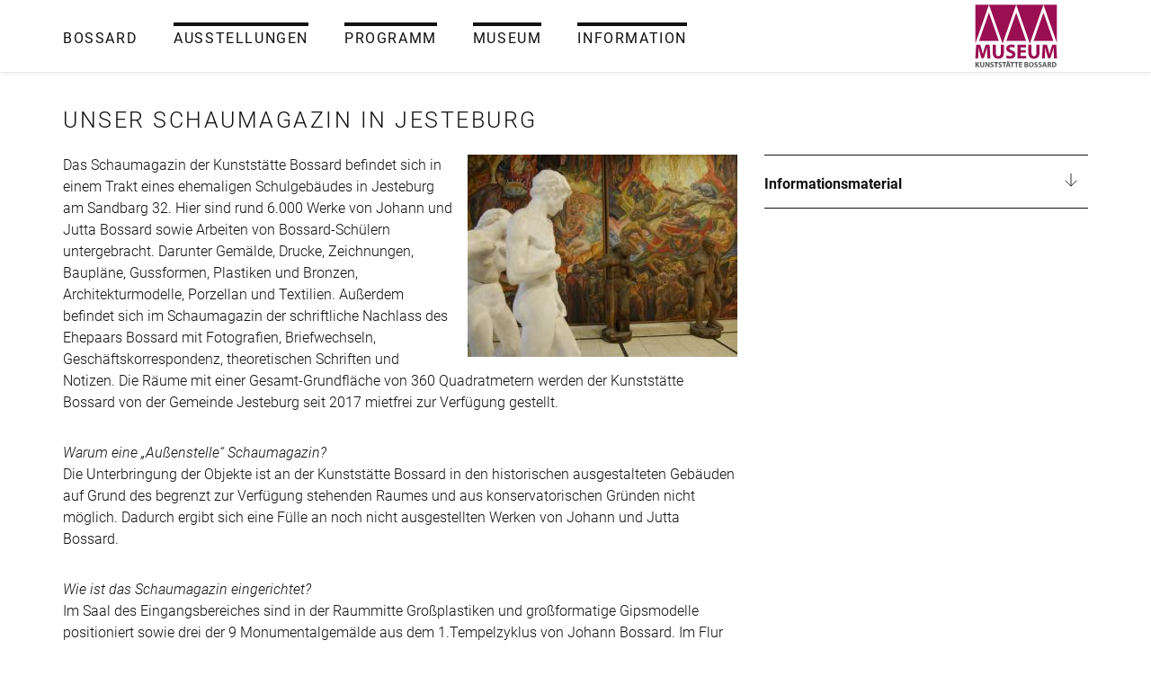

--- FILE ---
content_type: text/html; charset=utf-8
request_url: http://www.kunststaette-bossard.de/127.html
body_size: 6177
content:
<!DOCTYPE html PUBLIC "-//W3C//DTD XHTML 1.0 Transitional//EN" "http://www.w3.org/TR/xhtml1/DTD/xhtml1-transitional.dtd">
<html xmlns="http://www.w3.org/1999/xhtml" xml:lang="de" lang="de">
<head>
<meta http-equiv="Content-Type" content="text/html; charset=utf-8" />
<title>Schaumagazin - Bossard Kunststätte</title>
<base href="http://www.kunststaette-bossard.de/" />
<meta name="robots" content="index,follow" />
<meta name="description" content="" />
<meta name="keywords" content="" />
<meta name="generator" content="Contao Open Source CMS" />
<meta http-equiv="Content-Style-Type" content="text/css" />
<meta http-equiv="Content-Script-Type" content="text/javascript" />
<meta name="viewport" content="width=device-width,initial-scale=1.0" />
<style type="text/css">#wrapper{width:100%;margin:0 auto}#header{height:70px}</style>
<link type="text/css" rel="stylesheet" href="assets/css/f3141f61ed64.css" />
<script type="text/javascript" src="https://code.jquery.com/jquery-2.2.4.min.js"></script>
<script type="text/javascript" src="files/js/bootstrap.min.js"></script>
<script type="text/javascript" src="files/js/jquery.meanmenu.js"></script>
<script type="text/javascript" src="files/js/jq_skripte.js"></script>
<link rel="shortcut icon" href="files/gfx/favicon.png">
<link rel="stylesheet" href="files/css/fonts.css" type="text/css" media="screen" />
<link rel="stylesheet" href="files/css/bootstrap.min.css" type="text/css" media="screen" />
<link rel="stylesheet" href="files/css/bootstrap-theme.min.css" type="text/css" media="screen" />
<link rel="stylesheet" href="files/superfish/css/superfish-base.css" type="text/css" media="screen" />
<link rel="stylesheet" href="files/superfish/css/superfish.css" type="text/css" media="screen" />
<link rel="stylesheet" href="files/css/meanmenu.css" type="text/css" media="screen" />
<link rel="stylesheet" href="files/css/screen.css" type="text/css" media="screen" />
</head>
<body id="top" class="mac chrome blink ch131  spalte1">
<div id="header">
<nav class="navbar navbar-default navbar-fixed-top">
<div class="container">
<!-- indexer::stop -->
<div class="mod_navigation block">
<a href="127.html#skipNavigation88" class="invisible">Navigation überspringen</a>
<ul class="level_1 sf-menu">
<li class="submenu trail first"><a href="bossard-84/das-gesamtkunstwerk.html" title="Bossard" class="submenu trail first">Bossard</a>
<ul class="level_2">
<li class="sibling first"><a href="bossard-84/das-gesamtkunstwerk.html" title="Das Gesamtkunstwerk" class="sibling first">Das Gesamtkunstwerk</a></li>
<li class="sibling"><a href="bossard-84/bewahren.html" title="Bewahren" class="sibling">Bewahren</a></li>
<li class="active"><span class="active">Schaumagazin</span></li>
<li class="sibling"><a href="bossard-84/forschung.html" title="Forschung" class="sibling">Forschung</a></li>
<li class="sibling"><a href="bossard-84/werkverzeichnis.html" title="Werkverzeichnis" class="sibling">Werkverzeichnis</a></li>
<li class="sibling"><a href="119.html" title="Musterfassade" class="sibling">Musterfassade</a></li>
<li class="sibling last"><a href="bossard-84/bildergalerie.html" title="Bildergalerie" class="sibling last">Bildergalerie</a></li>
</ul>
</li>
<li class="submenu grey"><a href="ausstellungen/aktuelle-ausstellung.html" title="Ausstellungen" class="submenu grey">Ausstellungen</a>
<ul class="level_2">
<li class="aktuelleaustellung first"><a href="ausstellungen/aktuelle-ausstellung.html" title="Aktuelle Ausstellung" class="aktuelleaustellung first">Aktuelle Ausstellung</a></li>
<li class="grey"><a href="ausstellungen/vorschau.html" title="Vorschau" class="grey">Vorschau</a></li>
<li class="grey last"><a href="ausstellungen/rueckblick.html" title="Rückblick" class="grey last">Rückblick</a></li>
</ul>
</li>
<li class="submenu grey"><a href="programm/kalender.html" title="Programm" class="submenu grey">Programm</a>
<ul class="level_2">
<li class="grey kalender first"><a href="programm/kalender.html" title="Kalender" class="grey kalender first">Kalender</a></li>
<li><a href="126.html" title="Reden bei Bossard">Reden bei Bossard</a></li>
<li class="grey"><a href="programm/fuehrungen-neu.html" title="Führungen" class="grey">Führungen</a></li>
<li><a href="programm/besonderes.html" title="Aktionstage">Aktionstage</a></li>
<li><a href="programm/kinderatelier.html" title="Angebote für Kinder">Angebote für Kinder</a></li>
<li><a href="programm/kindergeburtstage.html" title="Kindergeburtstage">Kindergeburtstage</a></li>
<li><a href="programm/schulklassen-kitas.html" title="Kiga &amp; Schulklassen">Kiga & Schulklassen</a></li>
<li class="last"><a href="programm/kurse-fuer-erwachsene.html" title="Angebote für Erwachsene" class="last">Angebote für Erwachsene</a></li>
</ul>
</li>
<li class="submenu"><a href="museum/team.html" title="Museum" class="submenu">Museum</a>
<ul class="level_2">
<li class="first"><a href="museum/team.html" title="Team und Jobs" class="first">Team und Jobs</a></li>
<li><a href="museum/stiftung-und-traeger.html" title="Stiftung und Träger">Stiftung und Träger</a></li>
<li><a href="museum/freundeskreis.html" title="Freundeskreis">Freundeskreis</a></li>
<li><a href="museum/ehrenamt.html" title="Ehrenamt">Ehrenamt</a></li>
<li><a href="museum/partner.html" title="Partner">Partner</a></li>
<li><a href="museum/zustiftungen.html" title="Zustiftungen">Zustiftungen</a></li>
<li class="last"><a href="137.html" title="Museumsshop" class="last">Museumsshop</a></li>
</ul>
</li>
<li class="submenu last"><a href="information/oeffnungszeiten.html" title="Information" class="submenu last">Information</a>
<ul class="level_2">
<li class="first"><a href="information/oeffnungszeiten.html" title="Öffnungszeiten" class="first">Öffnungszeiten</a></li>
<li><a href="information/preise.html" title="Preise">Preise</a></li>
<li><a href="information/anfahrt.html" title="Anfahrt">Anfahrt</a></li>
<li><a href="information/cafe-im-hof.html" title="Café im Hof">Café im Hof</a></li>
<li><a href="141.html" title="Hochzeiten">Hochzeiten</a></li>
<li><a href="134.html" title="Vermietungen">Vermietungen</a></li>
<li><a href="information/infopost.html" title="Infopost">Infopost</a></li>
<li><a href="information/newsletter.html" title="Newsletter">Newsletter</a></li>
<li class="last"><a href="information/presse.html" title="Presse" class="last">Presse</a></li>
</ul>
</li>
</ul>
<a id="skipNavigation88" class="invisible">&nbsp;</a>
</div>
<!-- indexer::continue -->
<a href="/" class="logo" style="margin-top:5px;"><img src="files/gfx/Logo_Bossard.svg" style="height:70px" alt="Kunststätte Bossard"/></a>            </div>
</nav>
</div>
<div id="wrapper">
<div class="container">
<div class="row">
<div class="col-xs-12 col-sm-8 col-md-8 col-lg-8">
<div class="inside">
<div class="mod_article first last block" id="article-326">
<div class="ce_text first block">
<h1>Unser Schaumagazin in Jesteburg</h1>
<div class="image_container float_right">
<img src="assets/images/0/Schaumagazin%20klein%201-c9302300.jpg" srcset="assets/images/0/Schaumagazin%20klein%201-c9302300.jpg 1x, assets/images/f/Schaumagazin%20klein%201-417d483f.jpg 2x" width="300" height="225" alt="" />
<script type="text/javascript">window.respimage&&window.respimage({elements:[document.images[document.images.length-1]]})</script>
</div>
<div>
<p>Das Schaumagazin der Kunststätte Bossard befindet sich in einem Trakt eines ehemaligen Schulgebäudes in Jesteburg am Sandbarg 32. Hier sind rund 6.000 Werke von Johann und Jutta Bossard sowie Arbeiten von Bossard-Schülern untergebracht. Darunter Gemälde, Drucke, Zeichnungen, Baupläne, Gussformen, Plastiken und Bronzen, Architekturmodelle, Porzellan und Textilien. Außerdem befindet sich im Schaumagazin der schriftliche Nachlass des Ehepaars Bossard mit Fotografien, Briefwechseln, Geschäftskorrespondenz, theoretischen Schriften und Notizen. Die Räume mit einer Gesamt-Grundfläche von 360 Quadratmetern werden der Kunststätte Bossard von der Gemeinde Jesteburg seit 2017 mietfrei zur Verfügung gestellt.</p>
<p>&nbsp;</p>
<p><strong><em>Warum eine „Außenstelle“ Schaumagazin?</em></strong> <br />Die Unterbringung der Objekte ist an der Kunststätte Bossard in den historischen ausgestalteten Gebäuden auf Grund des begrenzt zur Verfügung stehenden Raumes und aus konservatorischen Gründen nicht möglich. Dadurch ergibt sich eine Fülle an noch nicht ausgestellten Werken von Johann und Jutta Bossard.</p>
<p>&nbsp;</p>
<p><strong><em>Wie ist das Schaumagazin eingerichtet?</em></strong> <br />Im Saal des Eingangsbereiches sind in der Raummitte Großplastiken und großformatige Gipsmodelle positioniert sowie drei der 9 Monumentalgemälde aus dem 1.Tempelzyklus von Johann Bossard. Im Flur befinden sich Planschränke, in denen grafische Arbeiten untergebraucht sind. Einzelne Grafiken aus unterschiedlichen Zyklen hängen gerahmt an den Wänden. Es gibt einen Raum für Kleinplastiken, Gipsmodelle und Gussformen. Ein Magazin ist für kleinformatiges Kunsthandwerk und künstlerisch gestaltete Gebrauchsgegenstände vorbehalten. Im Schaumagazin befindet sich außerdem eine Restaurierungswerkstatt und ein Arbeitsplatz für das Nachlass-Archiv.</p>
<p>&nbsp;</p>
<p><strong><em>Wer hat Zutritt zum Schaumagazin? <br /></em></strong>Das Schaumagazin wird immer am letzten Sonntag eines Monats im&nbsp;Rahmen einer Führung um 15 Uhr für Besucher geöffnet. Neben dem Rundgang durch die Räume des Schaumagazins werden Original-Kunstwerke zu ausgewählten Themen vorgestellt. Für die Teilnahme an der circa 45-60-minütigen Führung im Schaumagazin ist eine Anmeldung unter Telefon 04183/5112 oder E-Mail an info@bossard erforderlich.</p>
<p>Die Führung kostet 5 € pro Person, Kinder bis 18 Jahren dürfen kostenlos teilnehmen, die Anmeldefrist gilt immer bis zum Donnerstag vor der Führung.</p>
</div>
<div>&nbsp;</div>
</div>
<div class="ce_accordionStart ce_accordion block">
<div class="toggler">
Termine  </div>
<div class="accordion"><div>
<div class="ce_text block">
<p><strong>Führungen durch unser Schaumagazin 2026:&nbsp;</strong></p>
<p>25. Januar, 22. Februar, 29. März, 26. April, 31. Mai, 28. Juni, 26. Juli, 30. August, 27. September, 25. Oktober, 29. November</p>
<p><strong>Beginn jeweils 15 Uhr, Eintritt 5 €, Kinder bis 18 Jahre frei</strong></p>
<p>Bitte melden Sie sich telefonisch unter 04183/5112 an. Anmeldeschluss ist jeweils der Donnerstag vor der Führung.</p>
</div>
</div></div>
</div>
<div class="ce_accordionStart ce_accordion block">
<div class="toggler">
Projekte im Schaumagazin  </div>
<div class="accordion"><div>
<div class="ce_text block">
<p><img src="files/Bilder/Sonstige/image1.jpeg" alt="" width="592" height="224" /></p>
<p><br />Dank der finanziellen Unterstützung durch die Hans-Jürgen-Weseloh-Stiftung konnten im März 2021 <br />20 Zeichnungen von Jutta Bossard, die Selbstporträts oder Porträts von Familienangehörigen zeigen, konserviert werden. Für die Arbeiten waren die Papier-Restauratorinnen Gerlinde Römer und Kyoko Chimono für mehrere Tage am Sandbarg.</p>
<p>&nbsp;</p>
<p>Die von der Restauratorin der Kunststätte Bossard, Stefanie Nagel, ausgewählten Arbeiten wurden gereinigt, das Papier geglättet und Risse geschlossen. Jutta Bossard hat für ihre Entwürfe und Skizzen Papier in diversen Qualitäten und Formaten gewählt. In den Jahrzehnten nach 1950 (Bossards Tod) war die Lagerung der Zeichnungen aus konservatorischer Sicht nicht immer klimatisch optimal. So kam es im Laufe der Zeit zu zahlreichen Schäden. Die Arbeiten behalten auch nach der Konservierung mit Befestigungslöchern und ungleichen Formaten ihren Werkstattcharakter und zeigen den Arbeitsprozess der Künstlerin.</p>
<p>&nbsp;</p>
<p>Die ausgewählten Papierarbeiten sind für die Kunststätte Bossard von Bedeutung, da es nur wenige historische Porträts gibt und kaum Zeichnungen aus der Hand von Jutta Bossard, die sich ihr zweifelsfrei zuschreiben lassen.</p>
</div>
</div></div>
</div>
<div class="ce_accordionStart ce_accordion block">
<div class="toggler">
Galerie  </div>
<div class="accordion"><div>
<div class="ce_gallery block">
<div class="galerie">  <span class="image_container grid_3">
<img src="assets/images/3/Schaumagazin%20klein%203-e4edf843.jpg" width="200" height="150" alt="Schaumagazin klein 3.jpg" />
</span>
<span class="image_container grid_3">
<img src="assets/images/2/Schaumagazin%20klein%204-ea44d372.jpg" width="200" height="150" alt="Schaumagazin klein 4.jpg" />
</span>
<span class="image_container grid_3">
<img src="assets/images/3/Schaumagazin%20klein%202-fb4a6833.jpg" width="200" height="267" alt="Schaumagazin klein 2.jpg" />
</span>
<span class="image_container grid_3">
<img src="assets/images/b/Schaumagazin%20klein%205-ec55cf7b.jpg" width="200" height="266" alt="Schaumagazin klein 5.jpg" />
</span>
<span class="image_container grid_3">
<img src="assets/images/2/Schaumagazin%20klein%206-6dfbd8a2.jpg" width="200" height="150" alt="Schaumagazin klein 6.jpg" />
</span>
<span class="image_container grid_3">
<img src="assets/images/6/Schaumagzin%20klein%207-7dd6b196.jpg" width="200" height="150" alt="Schaumagzin klein 7.jpg" />
</span>
</div>
</div>
</div></div>
</div>
</div>
</div>
</div>
<div class="col-xs-12 col-sm-4 col-md-4 col-lg-4">
<div class="inside">
<h1>&nbsp;</h1>
<div class="mod_article first last block" id="article-389">
<div class="ce_accordionSingle first last ce_accordion ce_text block">
<div class="toggler">
Informationsmaterial  </div>
<div class="accordion"><div>
<p><strong>Weitere Informationen zum Schaumagazin finden Sie <a href="files/Bilder/Flyer/Schaumagazin Folder Webversion.pdf" onclick="return !window.open(this.href)">hier</a>. <br /></strong></p>
</div></div>
</div>
</div>
</div>
</div>
</div>
</div>
</div>
<div id="footer">
<div class="container">
<div class="row">
<div class="col-xs-12 col-sm-6 col-md-3">
<div class="ce_text block">
<h3>ÖFFNUNGSZEITEN</h3>
<p>März - Oktober<br />Di-So 11-18 Uhr</p>
<p>November - Februar<br />Di-So 11-16 Uhr</p>
<h3>Café im Hof</h3>
<p>März-April<br />Sa–So, 13–17 Uhr</p>
<p>Mai–Mitte Oktober, Di–So 13–17 Uhr</p>
</div>
</div>
<div class="col-xs-12 col-sm-6 col-md-3">
<div class="ce_text block">
<h3>Führungen</h3>
<p><strong>Gesamtkunstwerk kompakt</strong><br />1.4.–31.10., i.d.Regel Di+Sa 14 Uhr &amp; So 12 Uhr<br />1.11.-31.3., i.d.Regel Mi &amp; So 12 Uhr<br /><strong>Besichtigung der Privaträume</strong><br />1.4.–31.10., i.d.Regel Mi, Fr und So 14 Uhr<br /><strong>Verborgener Schatz</strong><br />22.11.–28.3., i.d.Regel Sa 12 Uhr<br /><br /><br /></p>
</div>
</div>
<div class="col-xs-12 col-sm-6 col-md-3">
<div class="ce_text block">
<h3>Kontakt</h3>
<p><strong>Stiftung Kunststätte Johann und Jutta Bossard</strong> <br /> Bossardweg 95<br /> 21266 Jesteburg<br /> Tel.: 0 41 83 / 51 12<br /> E-Mail: info(at)bossard.de</p>
<p><a href="information/anfahrt.html" onclick="return !window.open(this.href)">Anfahrt</a></p>
<p><a title="Facebook" href="https://www.facebook.com/BossardKunststaette" onclick="return !window.open(this.href)"><img src="files/gfx/logos/facebook.png" alt="Facebook" width="30" height="30" /></a><a title="Instagram" href="https://www.instagram.com/museumkunststaettebossard/" onclick="return !window.open(this.href)"><img src="files/Bilder/Logos/Instagram.jpg" alt="Instagram" width="35" height="35" /></a><a href="https://www.bloombergconnects.org/" onclick="return !window.open(this.href)"><img src="files/Programm/2025/BBGC-Symbol-Black.svg" alt="" width="31" height="31" /></a>&nbsp;</p>
</div>
</div>
<div class="col-xs-12 col-sm-6 col-md-3">
<div class="ce_text block">
<h3>INFOPOST</h3>
<p>Bleiben Sie informiert über Neuigkeiten und Hintergründe zum Museum Kunststätte Bossard sowie über unsere aktuellen Sonderausstellungen. <br /><br /><a href="information/newsletter.html">Newsletter abonnieren</a></p>
<p><a href="information/infopost.html">Einladungen und Programme per Post erhalten</a></p>
<p>&nbsp;</p>
<p><img src="files/Bilder/Logos/logokombi-629x298-1.jpg" alt="" width="112" height="53" /><img src="files/Bilder/Logos/bkm-logo-340x138-1.jpg" alt="" width="133" height="54" /></p>
</div>
</div>
</div>
<div class="row">
<div class="footer"><div class="ce_text first last block">
<div class="col-xs-12">
<div class="copyright">© Museum Kunststätte Bossard&nbsp;2026 <a class="ui-link" title="Impressum &amp; Datenschutz" href="impressum.html">Impressum &amp; Datenschutz</a></div>
</div>
</div>
</div>
</div>            </div>
</div>
<script type="text/javascript" src="assets/jquery/mediaelement/2.21.2/js/mediaelement-and-player.min.js"></script>
<script type="text/javascript">(function($){$(document).ready(function(){$('video,audio').filter(function(){return $(this).parents('picture').length===0}).mediaelementplayer({pluginPath:'/assets/jquery/mediaelement/2.21.2/',flashName:'legacy/flashmediaelement.swf',silverlightName:'legacy/silverlightmediaelement.xap'})})})(jQuery)</script>
<script type="text/javascript" src="assets/swipe/2.0/js/swipe.min.js"></script>
<script type="text/javascript">(function($){$(document).ready(function(){$('.ce_sliderStart').each(function(i,cte){var s=$('.content-slider',cte)[0],c=s.className.split(' ')[1].split('_');new Swipe(s,{'auto':parseInt(c[1]),'speed':parseInt(c[2]),'startSlide':parseInt(c[3]),'continuous':parseInt(c[4]),'menu':$('.slider-control',cte)[0]})})})})(jQuery)</script>
<script type="text/javascript" src="assets/jquery/ui/1.11.4/jquery-ui.min.js"></script>
<script type="text/javascript">(function($){$(document).ready(function(){$(document).accordion({heightStyle:'content',header:'div.toggler',active:!1,collapsible:!0,create:function(event,ui){ui.header.addClass('active');$('div.toggler').attr('tabindex',0)},activate:function(event,ui){ui.newHeader.addClass('active');ui.oldHeader.removeClass('active');$('div.toggler').attr('tabindex',0)}})})})(jQuery)</script>
<script type="text/javascript" src="assets/jquery/colorbox/1.6.1/js/colorbox.min.js"></script>
<script type="text/javascript">(function($){$(document).ready(function(){$('a[rel^=lightbox]').colorbox({loop:!1,maxWidth:'95%',maxHeight:'95%'})})})(jQuery)</script>
<script type="text/javascript">setTimeout(function(){var e=function(e,t){try{var n=new XMLHttpRequest}catch(r){return}n.open("GET",e,!0),n.onreadystatechange=function(){this.readyState==4&&this.status==200&&typeof t=="function"&&t(this.responseText)},n.send()},t="system/cron/cron.";e(t+"txt",function(n){parseInt(n||0)<Math.round(+(new Date)/1e3)-86400&&e(t+"php")})},5e3)</script>
<script type="text/javascript">(function(i,s,o,g,r,a,m){i.GoogleAnalyticsObject=r;i[r]=i[r]||function(){(i[r].q=i[r].q||[]).push(arguments)},i[r].l=1*new Date();a=s.createElement(o),m=s.getElementsByTagName(o)[0];a.async=1;a.src=g;m.parentNode.insertBefore(a,m)})(window,document,'script','https://www.google-analytics.com/analytics.js','ga');ga('create','UA-22739967-1','auto');ga('set','anonymizeIp',!0);ga('send','pageview')</script>
</body>
</html>

--- FILE ---
content_type: text/css
request_url: http://www.kunststaette-bossard.de/files/css/fonts.css
body_size: 176
content:

@font-face {
   font-family: 'Roboto';
   src: url(/assets/fonts/Roboto-LightItalic.ttf);
   font-weight: 300;
   font-style: italic;
}
@font-face {
   font-family: 'Roboto';
   src: url(/assets/fonts/Roboto-Light.ttf);
   font-weight: 300;
   font-style: normal;
}
@font-face {
   font-family: 'Roboto';
   src: url(/assets/fonts/Roboto-Italic.ttf);
   font-weight: 400;
   font-style: italic;
}
@font-face {
   font-family: 'Roboto';
   src: url(/assets/fonts/Roboto-Regular.ttf);
   font-weight: 400;
   font-style: normal;
}
@font-face {
   font-family: 'Roboto';
   src: url(/assets/fonts/Roboto-BoldItalic.ttf);
   font-weight: 600;
   font-style: italic;
}
@font-face {
   font-family: 'Roboto';
   src: url(/assets/fonts/Roboto-Bold.ttf);
   font-weight: 600;
   font-style: normal;
}

--- FILE ---
content_type: text/css
request_url: http://www.kunststaette-bossard.de/files/css/meanmenu.css
body_size: 978
content:
a.meanmenu-reveal, nav.mean-nav div.mod_i18nl10nLanguageSelection {
  display: none;
}

/* line 6, /Applications/MAMP/htdocs/3B Management/AlleWebseiten/files/scss/meanmenu.scss */
.mean-container .mean-bar {
  float: left;
  width: 100%;
  position: relative;
  background: rgba(255, 255, 255, 0.95);
  padding: 4px 0 2px 0;
  min-height: 42px;
  z-index: 999999;
  font-family: Arial, sans-serif;
}

/* line 18, /Applications/MAMP/htdocs/3B Management/AlleWebseiten/files/scss/meanmenu.scss */
.mean-container a.meanmenu-reveal {
  width: 22px;
  height: 22px;
  padding: 13px 13px 11px;
  position: absolute;
  top: 0;
  right: 0;
  cursor: pointer;
  color: #111;
  text-decoration: none;
  font-size: 16px;
  text-indent: -9999em;
  line-height: 22px;
  display: block;
  font-family: Arial, sans-serif;
 font-weight: 700;
}

/* line 35, /Applications/MAMP/htdocs/3B Management/AlleWebseiten/files/scss/meanmenu.scss */
.mean-container a.meanmenu-reveal span {
  display: block;
  background: #222;
  height: 3px;
  margin-top: 4px;
}

/* line 43, /Applications/MAMP/htdocs/3B Management/AlleWebseiten/files/scss/meanmenu.scss */
.mean-container .mean-nav {
  float: left;
  width: 100%;
  margin-top: 44px;
}

/* line 48, /Applications/MAMP/htdocs/3B Management/AlleWebseiten/files/scss/meanmenu.scss */
.mean-container .mean-nav ul {
  padding: 0;
  margin: 0;
  width: 100%;
  list-style-type: none;
}

/* line 54, /Applications/MAMP/htdocs/3B Management/AlleWebseiten/files/scss/meanmenu.scss */
.mean-container .mean-nav ul li {
  position: relative;
  float: left;
  width: 100%;
}

/* line 58, /Applications/MAMP/htdocs/3B Management/AlleWebseiten/files/scss/meanmenu.scss */
.mean-container .mean-nav ul li * {
  font-weight: 400;
}

/* line 62, /Applications/MAMP/htdocs/3B Management/AlleWebseiten/files/scss/meanmenu.scss */
.mean-container .mean-nav ul li a, .mean-container .mean-nav ul li.active span.active {
  display: block;
  float: left;
  width: 90%;
  padding: 17px 51px 17px 15px;
  margin: 0;
  text-align: left;
  color: #222;
  border-top: 1px solid #eaeaea;
  text-decoration: none;
	
  font-size: 13px;
}

/* line 75, /Applications/MAMP/htdocs/3B Management/AlleWebseiten/files/scss/meanmenu.scss */
.mean-container .mean-nav ul li li a, .mean-container .mean-nav ul li ul li.active span.active {
  width: 80%;
  padding: 1em 10%;
  border-top: 1px solid #eaeaea;
  text-shadow: none !important;
  visibility: visible;
}

/* line 82, /Applications/MAMP/htdocs/3B Management/AlleWebseiten/files/scss/meanmenu.scss */
.mean-nav ul li.active a, .mean-nav ul li ul li.active a {
  color: #e74011;
}

/* line 85, /Applications/MAMP/htdocs/3B Management/AlleWebseiten/files/scss/meanmenu.scss */
.mean-container .mean-nav ul li.mean-last a {
  border-bottom: 0;
  margin-bottom: 0;
}

/* line 89, /Applications/MAMP/htdocs/3B Management/AlleWebseiten/files/scss/meanmenu.scss */
.mean-container .mean-nav ul li li li a {
  width: 70%;
  padding: 1em 15%;
}

/* line 93, /Applications/MAMP/htdocs/3B Management/AlleWebseiten/files/scss/meanmenu.scss */
.mean-container .mean-nav ul li li li li a {
  width: 60%;
  padding: 1em 20%;
}

/* line 97, /Applications/MAMP/htdocs/3B Management/AlleWebseiten/files/scss/meanmenu.scss */
.mean-container .mean-nav ul li li li li li a {
  width: 50%;
  padding: 1em 25%;
}

/* line 101, /Applications/MAMP/htdocs/3B Management/AlleWebseiten/files/scss/meanmenu.scss */
.mean-container .mean-nav ul li a:hover {
  background: #eaeaea;
}

/* line 105, /Applications/MAMP/htdocs/3B Management/AlleWebseiten/files/scss/meanmenu.scss */
.mean-container .mean-nav ul li a.mean-expand {
  width: 26px;
  height: 28px;
  padding: 12px !important;
  text-align: center;
  position: absolute;
  right: 0;
  top: 0;
  z-index: 2;
  font-weight: 300;
  background: rgba(255, 255, 255, 0.1);
  border: 0 !important;
}

/* line 118, /Applications/MAMP/htdocs/3B Management/AlleWebseiten/files/scss/meanmenu.scss */
.mean-container .mean-nav ul li a.mean-expand:hover {
  background: #eaeaea;
}

/* line 121, /Applications/MAMP/htdocs/3B Management/AlleWebseiten/files/scss/meanmenu.scss */
.mean-container .mean-push {
  float: left;
  width: 100%;
  padding: 0;
  margin: 0;
  clear: both;
}

/* line 128, /Applications/MAMP/htdocs/3B Management/AlleWebseiten/files/scss/meanmenu.scss */
.mean-nav .wrapper {
  width: 100%;
  padding: 0;
  margin: 0;
}

/* line 133, /Applications/MAMP/htdocs/3B Management/AlleWebseiten/files/scss/meanmenu.scss */
.mean-container .mean-bar, .mean-container .mean-bar * {
  -webkit-box-sizing: content-box;
  -moz-box-sizing: content-box;
  box-sizing: content-box;
}

/* line 138, /Applications/MAMP/htdocs/3B Management/AlleWebseiten/files/scss/meanmenu.scss */
.mean-remove {
  display: none !important;
}

/* line 141, /Applications/MAMP/htdocs/3B Management/AlleWebseiten/files/scss/meanmenu.scss */
.mean-bar {
  position: fixed !important;
  right: 0;
  left: 0;
  top: 0;
  z-index: 1040 !important;
}


--- FILE ---
content_type: text/css
request_url: http://www.kunststaette-bossard.de/files/css/screen.css
body_size: 112
content:
@import url("default.css");
@import url("akkordeon.css");
@import url("menu.css");
@import url("bildslider.css");
@import url("calendar.css");
@import url("teaser.css");
@import url("forms.css");
@import url("links.css");
@import url("responsive.css");

--- FILE ---
content_type: text/css
request_url: http://www.kunststaette-bossard.de/files/css/default.css
body_size: 1509
content:
* {
	font-family: 'Roboto', "Helvetica Neue", Helvetica, Arial, sans-serif;
	font-weight: normal;
	font-weight: 300;
	border-color: #ccc;
	border-style: solid;
	border-width: 0px;
	font-size: 16px;
	line-height: 150%;
	margin: 0;
	color: #111;
}
body {
	background-color: #fff;
}
div.content-slider * {
	text-align:center;
}
body.aktuelleaustellung .block {
	overflow: inherit;
}
.ce_hyperlink {
	overflow: unset;
}

div#startseite .ce_hyperlink {
	text-align:center;
letter-spacing: .1em;	
}
div.caption {
	font-size: 12px;
	color: #999;
	padding-top:2px;
}
div.float_right div.caption {
	text-align: right;
}
b, strong {
	font-weight: 400;
}
.clearer {
	clear: both;
}
p {
	margin-bottom: 4px;
}
div.empty, p.empty, p.recurring {
	display: none;
}
a.logo {
	float: right;
	margin-top:15px;
	right:0;
	
}
a.logo img {
	width:160px;
}

.mod_navigation {
	overflow: unset;
}
body.grey {
	background-color: #eee;
}
#header {
	background-color: #fff;
	border-bottom: 1px solid #dcdcdc;
/*	position:fixed; */
	z-index:10000;
}
div#wrapper {
	padding-top:20px;
	margin-bottom: 35px;
	
}
.center {
	text-align: center;
}
h1, h2, h3, h4, h5, h6 {
	font-family: 'Roboto', sans-serif;
	font-weight: 400;
	text-transform: uppercase;
}
h1 {
	font-size: 25px;
	letter-spacing: .1em;
	font-weight: 200;
	margin-bottom: 25px;
}
body.grey h1 {
	font-weight: 400;
	text-align: center;
}
body.grey h1:before {
	content: "";
	border-top: 4px solid #111;
	width: 40px;
	display: block;
	margin: 0 auto 10px;
}
h2 {
	font-size: 18px;
	margin: 0 0 3px 0;
}
h3 {
	font-size: 16px;
}
/* Startseite */
div#meldungen {
	margin:0 0 15px 0;
}
div#startseite h1 {
	text-align: center;
}
.event-2sp {
	display: block;
	margin: 15px 0 15px 0;

}
.event-2sp div.inner {
	background-color: #fff;
	padding: 30px;
			-webkit-box-shadow: 1px 1px 6px 1px #ddd;
	box-shadow: 1px 1px 6px 1px #ddd;

}
.event-2sp div.inner div.header {
	display: none;
}
div#startseite .ce_text, .box {
	background-color: #fff;
	margin-bottom: 8px;
	margin-top: 50px;
	padding: 25px;
	-webkit-box-shadow: 1px 1px 6px 1px #ddd;
	box-shadow: 1px 1px 6px 1px #ddd;
}
body.programm .mod_eventlist h1 {
	display: none;
}
.mod_eventlist div.header span {
	font-weight: 200;
}
#paginationcontainer {
	text-align: center;
	clear: both;
}
#paginationcontainer .pagination > li > a {
	color: rgb(158,0,84);
}
#paginationcontainer .pagination > li > span {
	color: #111;
}
#paginationcontainer ul {
	margin-top: 70px;
}
#paginationcontainer > p {
	display: none;
}
#paginationcontainer span.current {
	background-color: #eee;
}
body.startseite .mod_eventlist .header {
	margin-bottom: 9px;
	clear: both;
}

.mod_eventlist h2 a {
	color: #111;
	font-size: 19px;
	font-weight: 400;
	line-height:115%;
}
.mod_eventlist div.teaser p, .mod_eventlist div.teaser p strong {
}
.mod_eventlist div.header span.day {
	display: none;
}

body.veranstaltungspage div.time {
}
div#Veranstaltungskalender {
	text-align: center;
}
body.veranstaltungspage .mod_eventlist div.header {
	border-bottom-width: 1px;
	font-size: 16px;
}
/* Footer */
div#footer {
	background-color: #fff;
	border-top-width: 1px;
	margin-top: 130px;
}
div#footer h3 {
	border-top: 4px solid #111;
	padding-top: 2px;
	display: inline-block;
	margin-bottom: 15px;
	letter-spacing: .05em;
}
div.eventdetails {
	float: left;
	width: 93%;
	margin-bottom: 25px;
}
.mod_eventlist div.event .dot {
	width: 14px;
	height: 14px;
}
div.footer {
	padding-top: 20px;
	padding-bottom: 30px;
	margin-bottom: 0;
	padding-left: 0;
	padding-right: 0;
	border-top-width: 0px;
}
/* Akkordeon */

div p {
	margin-top: 0
}
/* Google Map */


div#bildwechsler, div.ce_dlh_googlemaps {
    width: 100%;
    z-index: 100;
}
.slider-control {
	height:40px;
	display:none;
}
a.slider-prev, a.slider-next {
	display:none;
}
.slider-control .slider-menu {
	width: 50%;
	left: 50%;
	text-align: center;
}
.slider-control .slider-menu b {
	color: #bbb;
	cursor: pointer;
	font-size: 40px;
	padding: 5px;
}
p.back {
	display: none;
}

div#right .inside {
	margin-top:70px;
	
}

/* Galerie */
div.ce_gallery span.image_container img {
	margin:10px 10px 0 0;
	
}

/* Download Icons und filesize */
.mime_icon, span.size, #cboxTitle, body.aktuelleaustellung div.upcoming, body.aktuelleaustellung div.bygone {
	display:none !important;
}

div.kdm {
	margin-top:30px;
}

/* Bilder abstand */
.image_container.float_left img, img.img_float_left {
	margin-right:15px;
	margin-bottom:10px;
}
.image_container.float_right img, img.img_float_right {
	margin-left:15px;
	margin-bottom:10px;
}


--- FILE ---
content_type: text/css
request_url: http://www.kunststaette-bossard.de/files/css/akkordeon.css
body_size: 527
content:
/* Erstes Akkoredeon element mit Linie darüber */
div.ce_accordionSingle:first-child, div.ce_accordionStart:first-child, div.current div.ce_accordionStart:first-child {
	border-top: 1px solid #111;
}
div.ce_accordionSingle, div.ce_accordionStart {
	cursor: pointer;
	border-top: none;
	border-bottom: 1px solid #111;
	font-size: 18px;
}
div.accordion > div {
	padding-bottom: 11px;
}
div.accordion div.ce_text {
	margin-bottom: 25px;
}
div.accordion div p a {
	font-weight: 400;
}
div.accordion div p strong em {
	font-style: normal;
	font-weight: 400;
}
div.ce_accordionSingle .toggler, div.ce_accordionStart .toggler {
	min-height: 58px;
	padding-top: 20px;
	padding-bottom: 12px;
	font-weight: 600;
}
div.ce_accordionSingle div:focus, div.ce_accordionStart div:focus {
	outline: none;
}
div.ce_accordionSingle:hover, div.ce_accordionStart:hover {
	color: #87888a
}
div.ce_accordionSingle.ui-state-active, div.ce_accordionStart.ui-state-active {
	border-bottom: none
}
div.ce_accordionSingle:active, div.ce_accordionSingle:focus, div.ce_accordionStart:active, div.ce_accordionStart:focus {
	outline: none
}
div.ce_accordionSingle div span.ui-icon, div.ce_accordionStart div span.ui-icon {
	display: block;
	width: 14px;
	height: 17px;
	float: right;
	margin-right: 12px;
}
div.ce_accordionSingle div span.ui-icon, div.ce_accordionStart div span.ui-icon {
	background: url('../../files/gfx/arrow_down.svg') no-repeat scroll 0 0 transparent
}
div.ce_accordionSingle div.ui-state-active span.ui-icon, div.ce_accordionStart div.ui-state-active span.ui-icon {
	background: url('../../files/gfx/arrow_up.svg') no-repeat scroll 0 0 transparent
}


--- FILE ---
content_type: text/css
request_url: http://www.kunststaette-bossard.de/files/css/menu.css
body_size: 677
content:
/* Main Navi */

div#header, div#header div.container, nav.navbar-default {
	height: 80px;
}
div#header, div#header div.container {
	margin-bottom: 0;
	background-color: #fff;
}
nav.navbar-default {
	height: 81px;
	background: none;
	background-color: #fff !important;
}
nav.navbar-default ul.sf-menu {
	margin-top:25px;
	background-color: #111;
}
nav.navbar-default .sf-menu li:hover, nav.navbar-default .sf-menu li.sfHover {
	background: #fff;
	-webkit-transition: none;
	transition: none;
	z-index:900;
}
nav.navbar-default .sf-menu a, nav.navbar-default .sf-menu span.active {
	border: 0;
	padding: .5em 1em;
	text-decoration: none;
	zoom: 1;
	display:block;
}
nav.navbar-default ul.sf-menu, nav.navbar-default ul.sf-menu li, nav.navbar-default ul.sf-menu li a {
	background-color: #fff;
	color: #111;
}
nav.navbar-default ul.level_1 {
	text-transform: uppercase;
	letter-spacing: .1em;
}
nav.navbar-default ul.level_1 li {
	padding-right: 40px;
}
nav.navbar-default ul.level_1 li a.submenu, nav.navbar-default ul.level_1 li a.submenu, nav.navbar-default ul.level_1 li a.english {
	border-top: 4px solid #111;
	padding: 2px 0 25px 0;
	display: inline-block;
}
nav.navbar-default ul.level_1 li.english {
}
nav.navbar-default ul.level_1 li a.english, nav.navbar-default ul.level_1 li span.english {
	border-top: 4px solid #fff;
	text-transform: none;
	color: #87888a;
	font-size: 0.9em;
	letter-spacing: 0.1em;
}
nav.navbar-default ul.level_1 li span.english {
	padding: 2px 0 19px 0;
}
.sf-menu span.active, .sf-menu li.submenu a.trail, ul.level_1 li:hover, ul.level_1 li a:hover {
	border-color: #fff !important;
	color: #111;
	background-color: #fff;
}
nav.navbar-default ul.sf-menu ul.level_2 li, nav.navbar-default ul.sf-menu ul.level_2 li a {
	text-transform: none;
	letter-spacing: normal;
	text-align: left;
	border: none;
}
nav.navbar-default ul.sf-menu ul.level_2 li a:hover, nav.navbar-default ul.level_2 li:hover, nav.navbar-default ul.level_2 li span.active {
	color: rgba(132, 133, 134);
	background-color: #fff;
	font-weight:400;
}
nav.navbar-default .sf-arrows .sf-with-ul::after {
	content: '';
	position: absolute;
	top: 50%;
	right: 1em;
	margin-top: -3px;
	height: 0;
	width: 0;
	border: 0;

}
.sf-menu ul {
	z-index:10000;
	
}

--- FILE ---
content_type: text/css
request_url: http://www.kunststaette-bossard.de/files/css/bildslider.css
body_size: 411
content:
/* Bildslider */
.carousel-example-generic {

}
div#carousel, div.carousel {
	overflow: unset;
	margin: 0;
	padding: 0;
	top: -6px;
}
.carousel-caption {
	position: absolute;
	left: 15%;
	right: 15%;
	bottom: 20px;
	z-index: 10;
	padding-top: 20px;
	padding-bottom: 20px;
	color: #fff;
	text-align: center;
	text-shadow: 0 1px 2px rgba(0,0,0,0.6)
}
.carousel-caption .btn {
	text-shadow: none
}
.carousel-caption h1, .carousel-caption h2 {
	text-transform: uppercase;
	color: #111;
	font-weight: 300;
	text-align: center !important;
}
.carousel-caption .border-wrapper {
	border-top: 12px solid #111;
	border-bottom: 13px solid #111;
	padding: 13px 0;
	margin-bottom: 15px
}
body.mac .carousel-caption .border-wrapper {
	padding: 22px 0 12px;
	margin-bottom: 20px
}
body.article .container .carousel-caption .border-wrapper h1 {
	letter-spacing: 0
}
.carousel-caption .thumb-img {
	display: none
}

--- FILE ---
content_type: text/css
request_url: http://www.kunststaette-bossard.de/files/css/calendar.css
body_size: 876
content:
/* Kalender */
body.kalender div.last {
margin-top:30px;	
}
.kalendercontainer {
	background-color:#fff;
}
body.kalender .mod_eventlist .header {
	display:none;
}
table.calendar {
	width: 100%;
}
table.calendar tr td.active a {
	display: block;
	width: 100%;
	height: 70px;
	padding-top: 21px;
	font-size: 18px;
	color: #111;
}
p.punkte {
	height: 18px;
	vertical-align: top;
	margin-top: 3px;
	text-align: center;
}
table.calendar thead tr th.wochentag span {
	display: none;
}
div.mod_calendar td, div.mod_calendar th {
	background-color: #fff;
	vertical-align: middle;
	border-color: #eee;
	padding: 0 2px;
	border-width: 2px;
	text-align: center;
	font-size: 18px;
	color: #111;
	width: 70px;
	height: 70px;
}
div.mod_calendar th {
	background-color: #eee;
	height: 50px;
}
div.mod_calendar th.head {
	background-color: #fff;
	height: 50px;
	border: none;
}
div.mod_calendar th.current {
	font-weight: 500;
	font-size: 24px;
}
body.programm .mod_eventlist div.event {
	clear:both;
}
body.programm .mod_eventlist div.first {
	margin-top: 0px;
}
body.programm .mod_eventlist div.header {
	border-bottom-width: 1px;
	border-color: #ededed;
	margin: 35px 0 15px 0;
	clear: both;
}
body.programm .mod_eventlist {
	margin-top: 42px;
	display:none;
}
body.programm div.eventdetails div.teaser p strong em {
	display:none;
}

table.calendar tr td.today {
	outline:1px solid red;
}
div.mod_calendar td.selected.active, div.mod_calendar td.selected.active a, table.calendar tr td.active:hover, table.calendar tr td.active a:hover, table.calendar tr td a.selected  {
	background-color: #111;
	color: #fff !important;
	text-decoration: none;
}

/* Eventliste */
.cal_legende {
	height:auto;
	padding:10px 0;
	
}
.cal_legende div {
	width:auto;
	float:left;
	padding-right:5px;
	padding-bottom:5px;
}
/* Privaträume */
.dot_cal_3, .mod_eventlist div.event .cal_3 {
	background-color: rgb(158,0,84);
	color: #fff;
}
/* Führung */
.dot_cal_4, .mod_eventlist div.event .cal_4 {
	background-color: rgb(140,187,38);;
	color: #fff;
}
/* Für Kinder */
.dot_cal_5, .mod_eventlist div.event .cal_5 {
	background-color:rgb(253,198,11);
	color: #fff;
}
/* Kurse */
.dot_cal_6, .mod_eventlist div.event .cal_6 {
	background-color: rgb(6,150,187);
	color: #fff;
}
/* Besonderes */
.dot_cal_8, .mod_eventlist div.event .cal_8 {
	background-color: rgb(227,35,34);
	color: #fff;
}
.dot {
	width: 8px;
	height: 8px;
	border-bottom-left-radius: 8px;
	border-bottom-right-radius: 8px;
	border-top-left-radius: 8px;
	border-top-right-radius: 8px;
	padding: 0;
	display: inline-table;
	position: relative;
	margin: 2px;
}
div.farbigerpunkt {
	width:7%;
	height: 30px;
	float: left;
	padding-top: 5px;
}

#programm {
	background-color:#fff;
}

--- FILE ---
content_type: text/css
request_url: http://www.kunststaette-bossard.de/files/css/teaser.css
body_size: 995
content:
div#startseite div.layout_latest img {
	width: 100%;
	height: auto;
	vertical-align: middle;
	margin: 0 auto;
	display: block;
	width: 100%;
	padding: 0;
	-webkit-transition: all .25s ease;
	-moz-transition: all .25s ease;
	-o-transition: all .25s ease;
	-ms-transition: all .25s ease;
	transition: all .25s ease;
}
div.mod_newslist div.event-2sp div.inner {
	height:auto;
}
div.mod_newslist div.event-2sp div.inner h1.info {
	margin: 0 0 15px 0;
}
div.mod_newslist div.event-2sp div.inner h1.info:before {
	border: 0;
}
div.mod_newslist div.event-2sp div.inner h2 {
	margin-top: 0;
}
a .teaserpic img, a.teaserpic img {
	margin: 0 auto;
	display: block;
	width: 100%;
	padding: 0;
	-webkit-transition: all .25s ease;
	-moz-transition: all .25s ease;
	-o-transition: all .25s ease;
	-ms-transition: all .25s ease;
	transition: all .25s ease
}
span.teaserpic {
	height:160px;
	width:160px;
}
a .teaserpic img, a.teaserpic img {
	max-width: none;
	float: left;
	margin-right: 0;
}
a .teaserpic img:hover, a.teaserpic img:hover {
	transform: scale(1.166666666666667);
	-webkit-transform: scale(1.166666666666667);
	-moz-transform: scale(1.166666666666667);
	-o-transform: scale(1.166666666666667);
	-ms-transform: scale(1.166666666666667)
}
a .teaserpic > img, a.teaserpic > img {
	display: block;
	width: 100%;
	max-width: 100%;
	height: 100%;
	overflow: hidden;
}
a .teaserpic, a.teaserpic {
	display: block;
	/*	max-width: 26.262626262626%;*/
	overflow: hidden;
	float: left;
	margin-right:20px;
}
div.teaserbildcontainer a.teaserpic {
	
	margin-right:0;
	width:200px;
	height:200px;
}
/* Divs auf gleiche Höhe bringen */

div#startseite div.layout_latest div.inner, div#aktuelles div.layout_latest div.inner {
	background-color: #fff;
	margin-bottom: 8px;
	padding: 15px;
	-webkit-box-shadow: 1px 1px 6px 1px #ddd;
	box-shadow: 1px 1px 6px 1px #ddd;
	width: 100%;
	text-align:center;
}

div#startseite div.layout_latest div.inner {
		text-align:left;

}
body.startseite {
}
body.startseite .layout_latest {
}
body.startseite .layout_latest .inner {
}
body.startseite .layout_latest h2 {
	clear: both;
}
body.startseite .layout_latest h2 a {
	color:#111;
	font-size:1.2em;
	line-height:120%;
}
body.startseite .layout_latest a span.teaserpic {
	width:100%;
	height:100%;
}
body.startseite .layout_latest a span.teaserpic img {
		width:100%;
}
body.startseite .layout_latest div.image_container {
}
body.startseite .layout_latest div.image_container a {
}
body.startseite div.layout_teaser span.day {
	display: none;
}
body.startseite div.ce_hyperlink, div#kunstwerk-des-monats-leser div.ce_hyperlink  {
	text-align:center;
	font-weight:400;
	text-transform:uppercase;
	clear:both;
	padding-top:25px;
	letter-spacing:0.1em;
}
 div#kunstwerk-des-monats-leser div.ce_hyperlink  {
	text-align:left;
 }
body.startseite div.ce_hyperlink  a {
}
body.startseite .ce_text img, body.startseite .layout_latest div.inner img {
	margin: auto;
}
body.startseite div.layout_teaser span.date {
	background-color: #111;
	color: #fff;
	padding: 2px 5px;/*
	width:200px;
	display:block;
*/
}
.teaserbildcontainer {
	overflow: hidden;
	text-align: center;
	margin: auto;
	width: 200px;
	height: 200px;
}
body.startseite a .teaserpic {
	display: block;
	/*	max-width: 26.262626262626%;*/
	margin-right: 0;
	float: none !important;
	text-align: center;
}
/* Kunstwerk des Monats */
div.kdm .image_container {
}
div.kdm a span.teaserpic {
}
div.kdm div#content  p {
	line-height:160%;
}
.kdm .layout_latest div.image_container {
	max-width: inherit !important;
	margin-bottom: 30px;
	float: left !important;
}
.programmteaser .event {
}
.programmteaser .event div.teaser strong {
	font-weight: 300;
}
.programmteaser .event div.teaser strong em {
	display: none;
}


--- FILE ---
content_type: text/css
request_url: http://www.kunststaette-bossard.de/files/css/forms.css
body_size: 490
content:
/* Forms */

input[type="text"], textarea {
	display: block;
	width: 100%;
	font-size: 14px;
	line-height: 22px;
	padding: 9px 13px;
	color: #111;
	border: 0 solid #ececec;
	background-color: #ececec;
	height: 40px;
	outline: none;
}
textarea {
	height: auto;
}
input[type="button"], input[type="submit"] {
	background: #111;
	border: none;
	color: #fff;
	height: 40px;
	letter-spacing: .075em;
	margin-top:15px;
}

input[type="checkbox"], input[type="radio"] {
	width:16px;
	height:16px;
	
}
label, div#newsletter .ce_text p {
	color:#111;
	width:100%;
	font-weight:300;
}
div.checkbox label {
		font-weight:300 !important;


}
.shop div.checkbox label {
	border-top:1px solid #eee;
	font-size:0.9em;


}
.shop span.mandatory {
	display:none;
}
div.checkbox label:hover {
	background-color:#eee;
	
}
.shop div.checkbox {
	margin-top:0px;
}

legend {
	text-transform:none;
	border:none;
	margin-bottom:0px;
	font-size:1em;
	font-weight:400;
	
}
.alert {
	margin-bottom:6px;
}
.alert-danger {
	background-image:none;
	background-color:#f2dede;
	
	
}
p.error {
}

--- FILE ---
content_type: text/css
request_url: http://www.kunststaette-bossard.de/files/css/links.css
body_size: 177
content:
a, a:link, a strong {
	color: rgb(158,0,84);
	text-decoration: none;
	font-weight:400;
}
a:visited {
	text-decoration: none;
	color: rgb(158,0,84);
		font-weight:400;

}
a:hover {
	text-decoration: none;
	color: rgba(132, 133, 134);
		font-weight:400;

}
a:focus {
	text-decoration: none;
	color: rgb(158,0,84);
		font-weight:400;

}
a:active {
	text-decoration: none;
	color: rgb(158,0,84);
		font-weight:400;

}
a.submenu {
	cursor: default;
}


--- FILE ---
content_type: image/svg+xml
request_url: http://www.kunststaette-bossard.de/files/gfx/arrow_down.svg
body_size: 459
content:
<?xml version="1.0" encoding="utf-8"?>
<!-- Generator: Adobe Illustrator 18.0.0, SVG Export Plug-In . SVG Version: 6.00 Build 0)  -->
<!DOCTYPE svg PUBLIC "-//W3C//DTD SVG 1.1//EN" "http://www.w3.org/Graphics/SVG/1.1/DTD/svg11.dtd">
<svg version="1.1" xmlns="http://www.w3.org/2000/svg" xmlns:xlink="http://www.w3.org/1999/xlink" x="0px" y="0px"
	 viewBox="0 0 16 17" enable-background="new 0 0 16 17" xml:space="preserve">
<g id="Rechteck_11_1_" enable-background="new    ">
	
		<line fill-rule="evenodd" clip-rule="evenodd" fill="none" stroke="#111111" stroke-miterlimit="100" x1="8" y1="0" x2="8" y2="16"/>
	<polyline fill-rule="evenodd" clip-rule="evenodd" fill="none" stroke="#111111" stroke-miterlimit="100" points="15.1,8.9 8,16 
		0.9,8.9 	"/>
</g>
<g id="Form_4_1_" enable-background="new    ">
</g>
</svg>


--- FILE ---
content_type: application/javascript
request_url: http://www.kunststaette-bossard.de/assets/swipe/2.0/js/swipe.min.js
body_size: 2408
content:
/* Swipe 2.0, (c) Brad Birdsall 2013, (c) Leo Feyer 2013-2014, MIT license */
function Swipe(t,n){"use strict";function e(){b=k.children;for(var e=0;e<b.length;e++)8==b[e].nodeType&&(k.removeChild(b[e]),--e);y=b.length,b.length<2&&(n.continuous=!1),w.transitions&&n.continuous&&b.length<3&&(k.appendChild(b[0].cloneNode(!0)),k.appendChild(k.children[1].cloneNode(!0)),b=k.children,M=!0),T=new Array(b.length),L=t.getBoundingClientRect().width||t.offsetWidth,k.style.width=b.length*L+"px";for(var i=b.length;i--;){var o=b[i];o.style.width=L+"px",o.setAttribute("data-index",i.toString()),w.transitions&&(o.style.left=i*-L+"px",f(i,D>i?-L:i>D?L:0,0))}n.continuous&&w.transitions&&(f(l(D-1),-L,0),f(l(D+1),L,0)),w.transitions||(k.style.left=D*-L+"px"),t.style.visibility="visible"}function i(t,n,e){w.addEventListener?t.addEventListener(n,e,!1):window.attachEvent&&t.attachEvent("on"+n,e)}function o(t){t.returnValue=!1,t.preventDefault&&t.preventDefault()}function a(t,n,e){w.addEventListener?t.removeEventListener(n,e,!1):window.detachEvent&&t.detachEvent("on"+n,e)}function r(){for(var t=n.menu.childNodes,e=0;e<t.length;e++)if(t[e].className&&-1!=t[e].className.indexOf("slider-prev"))O.prev=function(t){o(t),E(),d()},I.prev=t[e],i(I.prev,"click",O.prev);else if(t[e].className&&-1!=t[e].className.indexOf("slider-next"))O.next=function(t){o(t),E(),u()},I.next=t[e],i(I.next,"click",O.next);else if(t[e].className&&-1!=t[e].className.indexOf("slider-menu")){for(var a=0;y>a;a++){var r=document.createElement("b");r.innerHTML="•",r.setAttribute("data-index",a.toString()),a==N&&(r.className="active"),i(r,"click",function(t){return function(n){o(n),E(),v(parseInt(this.getAttribute?this.getAttribute("data-index"):t.attributes["data-index"].nodeValue))}}(r)),t[e].appendChild(r)}I.dots=t[e]}}function s(){for(var t=0;y>t;t++){var n=I.dots.children[t];n.className=parseInt(n.getAttribute?n.getAttribute("data-index"):n.attributes["data-index"].nodeValue)==N?"active":""}}function c(){for(var t=I.dots.childNodes;t.length>0;)I.dots.removeChild(t[0]);a(I.prev,"click",O.prev),a(I.next,"click",O.next)}function d(){n.continuous?v(D-1):D&&v(D-1)}function u(){n.continuous?v(D+1):D<b.length-1&&v(D+1)}function l(t){return(b.length+t%b.length)%b.length}function v(t,e){if(D!=t){if(w.transitions){var i=Math.abs(D-t)/(D-t);if(n.continuous){var o=i;i=-T[l(t)]/L,i!==o&&(t=-i*b.length+t)}for(var a=Math.abs(D-t)-1;a--;)f(l((t>D?t:D)-a-1),L*i,0);t=l(t),f(D,L*i,e||z),f(t,0,e||z),n.continuous&&f(l(t-i),-(L*i),0)}else t=l(t),m(D*-L,t*-L,e||z);D=t,N=M?D%2:D,n.menu&&s(),g(n.callback&&n.callback(N,b[D]))}}function f(t,n,e){h(t,n,e),T[t]=n}function h(t,n,e){var i=b[t],o=i&&i.style;o&&(o.webkitTransitionDuration=o.MozTransitionDuration=o.msTransitionDuration=o.OTransitionDuration=o.transitionDuration=e+"ms",o.webkitTransform="translate("+n+"px,0)translateZ(0)",o.msTransform=o.MozTransform=o.OTransform="translateX("+n+"px)")}function m(t,e,i){if(!i)return void(k.style.left=e+"px");var o=+new Date,a=setInterval(function(){var r=+new Date-o;return r>i?(k.style.left=e+"px",S&&p(),n.transitionEnd&&n.transitionEnd.call(event,N,b[D]),void clearInterval(a)):void(k.style.left=(e-t)*(Math.floor(r/i*100)/100)+t+"px")},4)}function p(){A=setTimeout(u,S)}function E(){S=0,clearTimeout(A)}var x=function(){},g=function(t){setTimeout(t||x,0)},w={addEventListener:!!window.addEventListener,touch:"ontouchstart"in window||window.DocumentTouch&&document instanceof DocumentTouch,transitions:function(t){var n=["transitionProperty","WebkitTransition","MozTransition","OTransition","msTransition"];for(var e in n)if(void 0!==t.style[n[e]])return!0;return!1}(document.createElement("swipe"))};if(t){var b,T,L,y,k=t.children[0];n=n||{};var D=parseInt(n.startSlide,10)||0,N=D,M=!1,z=n.speed||300;n.continuous=void 0!==n.continuous?n.continuous:!0;var A,C,I={},O={},S=n.auto||0,P={},V={},X={handleEvent:function(t){switch(t.type){case"touchstart":this.start(t);break;case"touchmove":this.move(t);break;case"touchend":g(this.end(t));break;case"webkitTransitionEnd":case"msTransitionEnd":case"oTransitionEnd":case"otransitionend":case"transitionend":g(this.transitionEnd(t));break;case"resize":g(e)}n.stopPropagation&&t.stopPropagation()},start:function(t){var n=t.touches[0];P={x:n.pageX,y:n.pageY,time:+new Date},C=void 0,V={},k.addEventListener("touchmove",this,!1),k.addEventListener("touchend",this,!1)},move:function(t){if(!(t.touches.length>1||t.scale&&1!==t.scale)){n.disableScroll&&t.preventDefault();var e=t.touches[0];V={x:e.pageX-P.x,y:e.pageY-P.y},"undefined"==typeof C&&(C=!!(C||Math.abs(V.x)<Math.abs(V.y))),C||(t.preventDefault(),E(),n.continuous?(h(l(D-1),V.x+T[l(D-1)],0),h(D,V.x+T[D],0),h(l(D+1),V.x+T[l(D+1)],0)):(V.x=V.x/(!D&&V.x>0||D==b.length-1&&V.x<0?Math.abs(V.x)/L+1:1),h(D-1,V.x+T[D-1],0),h(D,V.x+T[D],0),h(D+1,V.x+T[D+1],0)))}},end:function(){var t=+new Date-P.time,e=Number(t)<250&&Math.abs(V.x)>20||Math.abs(V.x)>L/2,i=!D&&V.x>0||D==b.length-1&&V.x<0;n.continuous&&(i=!1);var o=V.x<0;C||(e&&!i?(o?(n.continuous?(f(l(D-1),-L,0),f(l(D+2),L,0)):f(D-1,-L,0),f(D,T[D]-L,z),f(l(D+1),T[l(D+1)]-L,z),D=l(D+1)):(n.continuous?(f(l(D+1),L,0),f(l(D-2),-L,0)):f(D+1,L,0),f(D,T[D]+L,z),f(l(D-1),T[l(D-1)]+L,z),D=l(D-1)),N=M?D%2:D,n.menu&&s(),n.callback&&n.callback(N,b[D])):n.continuous?(f(l(D-1),-L,z),f(D,0,z),f(l(D+1),L,z)):(f(D-1,-L,z),f(D,0,z),f(D+1,L,z))),k.removeEventListener("touchmove",X,!1),k.removeEventListener("touchend",X,!1)},transitionEnd:function(t){parseInt(t.target.getAttribute("data-index"),10)==D&&(S&&p(),n.transitionEnd&&n.transitionEnd.call(t,N,b[D]))}};return e(),n.menu&&r(),S&&p(),w.addEventListener?(w.touch&&k.addEventListener("touchstart",X,!1),w.transitions&&(k.addEventListener("webkitTransitionEnd",X,!1),k.addEventListener("msTransitionEnd",X,!1),k.addEventListener("oTransitionEnd",X,!1),k.addEventListener("otransitionend",X,!1),k.addEventListener("transitionend",X,!1)),window.addEventListener("resize",X,!1)):window.onresize=function(){e()},{setup:function(){e()},slide:function(t,n){E(),v(t,n)},prev:function(){E(),d()},next:function(){E(),u()},stop:function(){E()},getPos:function(){return N},getNumSlides:function(){return y},kill:function(){E(),k.style.width="",k.style.left="";for(var t=b.length;t--;){var n=b[t];n.style.width="",n.style.left="",w.transitions&&h(t,0,0)}w.addEventListener?(k.removeEventListener("touchstart",X,!1),k.removeEventListener("webkitTransitionEnd",X,!1),k.removeEventListener("msTransitionEnd",X,!1),k.removeEventListener("oTransitionEnd",X,!1),k.removeEventListener("otransitionend",X,!1),k.removeEventListener("transitionend",X,!1),window.removeEventListener("resize",X,!1)):window.onresize=null,c()}}}}

--- FILE ---
content_type: text/plain
request_url: https://www.google-analytics.com/j/collect?v=1&_v=j102&aip=1&a=1235304915&t=pageview&_s=1&dl=http%3A%2F%2Fwww.kunststaette-bossard.de%2F127.html&ul=en-us%40posix&dt=Schaumagazin%20-%20Bossard%20Kunstst%C3%A4tte&sr=1280x720&vp=1280x720&_u=YEBAAEABAAAAACAAI~&jid=1382457764&gjid=1467947673&cid=1645764731.1768851572&tid=UA-22739967-1&_gid=1102960006.1768851572&_r=1&_slc=1&z=893981766
body_size: -453
content:
2,cG-6VJW8PCXCE

--- FILE ---
content_type: image/svg+xml
request_url: http://www.kunststaette-bossard.de/files/gfx/Logo_Bossard.svg
body_size: 2638
content:
<?xml version="1.0" encoding="utf-8"?>
<!-- Generator: $$$/GeneralStr/196=Adobe Illustrator 27.6.0, SVG Export Plug-In . SVG Version: 6.00 Build 0)  -->
<svg version="1.1" id="Ebene_1" xmlns="http://www.w3.org/2000/svg" xmlns:xlink="http://www.w3.org/1999/xlink" x="0px" y="0px"
	 viewBox="0 0 653.22 501.62" style="enable-background:new 0 0 653.22 501.62;" xml:space="preserve">
<style type="text/css">
	.st0{fill:#9A0E52;}
	.st1{fill:#575857;}
</style>
<g>
	<path class="st0" d="M95.87,388.46c-0.48-13.09-0.97-28.94-0.97-44.78h-0.48c-3.39,13.9-7.92,29.42-12.12,42.19l-13.26,42.51H49.8
		l-11.64-42.03c-3.56-12.93-7.27-28.45-9.86-42.68h-0.32c-0.65,14.71-1.13,31.52-1.94,45.1l-1.94,41.38H1.31l6.95-108.95h32.82
		l10.67,36.37c3.39,12.45,6.79,26.19,9.21,38.96h0.48c3.07-12.61,6.79-27,10.35-39.12l11.64-36.21h32.17l5.98,108.95H97.49
		L95.87,388.46z"/>
	<path class="st0" d="M165.06,321.22v62.72c0,18.75,7.11,28.29,19.72,28.29c12.93,0,20.04-9.05,20.04-28.29v-62.72h24.57v61.1
		c0,33.62-16.97,49.63-45.42,49.63c-27.48,0-43.65-15.2-43.65-49.95v-60.78H165.06z"/>
	<path class="st0" d="M251.54,404.79c6.63,3.39,16.81,6.79,27.32,6.79c11.32,0,17.3-4.69,17.3-11.8c0-6.79-5.17-10.67-18.27-15.36
		c-18.1-6.3-29.91-16.33-29.91-32.17c0-18.59,15.52-32.82,41.22-32.82c12.29,0,21.34,2.59,27.8,5.5l-5.5,19.88
		c-4.36-2.1-12.12-5.17-22.79-5.17s-15.84,4.85-15.84,10.51c0,6.95,6.14,10.02,20.21,15.36c19.24,7.11,28.29,17.14,28.29,32.49
		c0,18.27-14.06,33.95-43.97,33.95c-12.45,0-24.73-3.39-30.88-6.79L251.54,404.79z"/>
	<path class="st0" d="M402.84,384.1h-40.09v25.86h44.78v20.21h-69.51V321.22h67.25v20.21h-42.51v22.63h40.09V384.1z"/>
	<path class="st0" d="M448.91,321.22v62.72c0,18.75,7.11,28.29,19.72,28.29c12.93,0,20.04-9.05,20.04-28.29v-62.72h24.57v61.1
		c0,33.62-16.97,49.63-45.42,49.63c-27.48,0-43.65-15.2-43.65-49.95v-60.78H448.91z"/>
	<path class="st0" d="M626.73,388.46c-0.49-13.09-0.97-28.94-0.97-44.78h-0.49c-3.39,13.9-7.92,29.42-12.12,42.19l-13.25,42.51
		h-19.24l-11.64-42.03c-3.56-12.93-7.27-28.45-9.86-42.68h-0.32c-0.65,14.71-1.13,31.52-1.94,45.1l-1.94,41.38h-22.79l6.95-108.95
		h32.82l10.67,36.37c3.39,12.45,6.79,26.19,9.21,38.96h0.49c3.07-12.61,6.79-27,10.35-39.12l11.64-36.21h32.17l5.98,108.95h-24.09
		L626.73,388.46z"/>
</g>
<g>
	<path class="st1" d="M3.15,459.2h9.06v17.88h0.18c0.9-1.56,1.86-3,2.76-4.44l9.18-13.44h11.22l-13.38,17.22l14.1,23.22H25.59
		l-9.9-17.46l-3.48,4.26v13.2H3.15V459.2z"/>
	<path class="st1" d="M49.11,459.2v23.28c0,6.96,2.64,10.5,7.32,10.5c4.8,0,7.44-3.36,7.44-10.5V459.2h9.12v22.68
		c0,12.48-6.3,18.42-16.86,18.42c-10.2,0-16.2-5.64-16.2-18.54V459.2H49.11z"/>
	<path class="st1" d="M80.91,499.64V459.2h10.68l8.4,14.82c2.4,4.26,4.8,9.3,6.6,13.86h0.18c-0.6-5.34-0.78-10.8-0.78-16.92V459.2
		h8.4v40.44h-9.6l-8.64-15.6c-2.4-4.32-5.04-9.54-7.02-14.28l-0.18,0.06c0.24,5.34,0.36,11.04,0.36,17.64v12.18H80.91z"/>
	<path class="st1" d="M122.61,490.22c2.46,1.26,6.24,2.52,10.14,2.52c4.2,0,6.42-1.74,6.42-4.38c0-2.52-1.92-3.96-6.78-5.7
		c-6.72-2.34-11.1-6.06-11.1-11.94c0-6.9,5.76-12.18,15.3-12.18c4.56,0,7.92,0.96,10.32,2.04l-2.04,7.38
		c-1.62-0.78-4.5-1.92-8.46-1.92c-3.96,0-5.88,1.8-5.88,3.9c0,2.58,2.28,3.72,7.5,5.7c7.14,2.64,10.5,6.36,10.5,12.06
		c0,6.78-5.22,12.6-16.32,12.6c-4.62,0-9.18-1.26-11.46-2.52L122.61,490.22z"/>
	<path class="st1" d="M162.51,466.88h-10.86v-7.68h31.08v7.68h-11.04v32.76h-9.18V466.88z"/>
	<path class="st1" d="M187.35,490.22c2.46,1.26,6.24,2.52,10.14,2.52c4.2,0,6.42-1.74,6.42-4.38c0-2.52-1.92-3.96-6.78-5.7
		c-6.72-2.34-11.1-6.06-11.1-11.94c0-6.9,5.76-12.18,15.3-12.18c4.56,0,7.92,0.96,10.32,2.04l-2.04,7.38
		c-1.62-0.78-4.5-1.92-8.46-1.92c-3.96,0-5.88,1.8-5.88,3.9c0,2.58,2.28,3.72,7.5,5.7c7.14,2.64,10.5,6.36,10.5,12.06
		c0,6.78-5.22,12.6-16.32,12.6c-4.62,0-9.18-1.26-11.46-2.52L187.35,490.22z"/>
	<path class="st1" d="M227.25,466.88h-10.86v-7.68h31.08v7.68h-11.04v32.76h-9.18V466.88z"/>
	<path class="st1" d="M257.43,489.26l-2.88,10.38h-9.48l12.36-40.44h12l12.54,40.44h-9.84l-3.12-10.38H257.43z M257.67,456.92
		c-2.28,0-4.08-1.86-4.08-4.08c0-2.34,1.86-4.14,4.2-4.14c2.22,0,3.9,1.8,3.9,4.14c0,2.22-1.68,4.08-3.96,4.08H257.67z
		 M267.69,482.42l-2.52-8.58c-0.72-2.4-1.44-5.4-2.04-7.8h-0.12c-0.6,2.4-1.2,5.46-1.86,7.8l-2.4,8.58H267.69z M270.15,456.92
		c-2.34,0-4.08-1.86-4.08-4.08c0-2.34,1.74-4.14,4.14-4.14c2.28,0,4.02,1.8,4.02,4.14c0,2.22-1.74,4.08-4.02,4.08H270.15z"/>
	<path class="st1" d="M290.19,466.88h-10.86v-7.68h31.08v7.68h-11.04v32.76h-9.18V466.88z"/>
	<path class="st1" d="M324.39,466.88h-10.86v-7.68h31.08v7.68h-11.04v32.76h-9.18V466.88z"/>
	<path class="st1" d="M373.52,482.54h-14.88v9.6h16.62v7.5h-25.8V459.2h24.96v7.5h-15.78v8.4h14.88V482.54z"/>
	<path class="st1" d="M393.62,459.74c2.4-0.48,7.26-0.84,11.82-0.84c5.58,0,9,0.54,11.94,2.28c2.82,1.5,4.86,4.26,4.86,7.92
		c0,3.6-2.1,6.96-6.66,8.64v0.12c4.62,1.26,8.04,4.74,8.04,9.96c0,3.66-1.68,6.54-4.2,8.58c-2.94,2.34-7.86,3.66-15.9,3.66
		c-4.5,0-7.86-0.3-9.9-0.6V459.74z M402.68,475.22h3c4.8,0,7.38-1.98,7.38-4.98c0-3.06-2.34-4.68-6.48-4.68
		c-1.98,0-3.12,0.12-3.9,0.24V475.22z M402.68,493.16c0.9,0.12,1.98,0.12,3.54,0.12c4.14,0,7.8-1.62,7.8-5.82
		c0-4.08-3.66-5.7-8.22-5.7h-3.12V493.16z"/>
	<path class="st1" d="M466.88,479c0,13.26-8.04,21.3-19.86,21.3c-12,0-19.02-9.06-19.02-20.58c0-12.12,7.74-21.18,19.68-21.18
		C460.1,458.54,466.88,467.84,466.88,479z M437.66,479.54c0,7.92,3.72,13.5,9.84,13.5c6.18,0,9.72-5.88,9.72-13.74
		c0-7.26-3.48-13.5-9.78-13.5C441.26,465.8,437.66,471.68,437.66,479.54z"/>
	<path class="st1" d="M473.18,490.22c2.46,1.26,6.24,2.52,10.14,2.52c4.2,0,6.42-1.74,6.42-4.38c0-2.52-1.92-3.96-6.78-5.7
		c-6.72-2.34-11.1-6.06-11.1-11.94c0-6.9,5.76-12.18,15.3-12.18c4.56,0,7.92,0.96,10.32,2.04l-2.04,7.38
		c-1.62-0.78-4.5-1.92-8.46-1.92c-3.96,0-5.88,1.8-5.88,3.9c0,2.58,2.28,3.72,7.5,5.7c7.14,2.64,10.5,6.36,10.5,12.06
		c0,6.78-5.22,12.6-16.32,12.6c-4.62,0-9.18-1.26-11.46-2.52L473.18,490.22z"/>
	<path class="st1" d="M505.58,490.22c2.46,1.26,6.24,2.52,10.14,2.52c4.2,0,6.42-1.74,6.42-4.38c0-2.52-1.92-3.96-6.78-5.7
		c-6.72-2.34-11.1-6.06-11.1-11.94c0-6.9,5.76-12.18,15.3-12.18c4.56,0,7.92,0.96,10.32,2.04l-2.04,7.38
		c-1.62-0.78-4.5-1.92-8.46-1.92c-3.96,0-5.88,1.8-5.88,3.9c0,2.58,2.28,3.72,7.5,5.7c7.14,2.64,10.5,6.36,10.5,12.06
		c0,6.78-5.22,12.6-16.32,12.6c-4.62,0-9.18-1.26-11.46-2.52L505.58,490.22z"/>
	<path class="st1" d="M547.1,489.26l-2.88,10.38h-9.48l12.36-40.44h12l12.54,40.44h-9.84l-3.12-10.38H547.1z M557.36,482.42
		l-2.52-8.58c-0.72-2.4-1.44-5.4-2.04-7.8h-0.12c-0.6,2.4-1.2,5.46-1.86,7.8l-2.4,8.58H557.36z"/>
	<path class="st1" d="M577.04,459.74c2.94-0.48,7.32-0.84,12.18-0.84c6,0,10.2,0.9,13.08,3.18c2.4,1.92,3.72,4.74,3.72,8.46
		c0,5.16-3.66,8.7-7.14,9.96v0.18c2.82,1.14,4.38,3.84,5.4,7.56c1.26,4.56,2.52,9.84,3.3,11.4h-9.36c-0.66-1.2-1.62-4.44-2.82-9.42
		c-1.08-5.04-2.82-6.42-6.54-6.48h-2.76v15.9h-9.06V459.74z M586.1,477.14h3.6c4.56,0,7.26-2.28,7.26-5.82
		c0-3.72-2.52-5.58-6.72-5.64c-2.22,0-3.48,0.18-4.14,0.3V477.14z"/>
	<path class="st1" d="M612.62,459.74c3.36-0.54,7.74-0.84,12.36-0.84c7.68,0,12.66,1.38,16.56,4.32c4.2,3.12,6.84,8.1,6.84,15.24
		c0,7.74-2.82,13.08-6.72,16.38c-4.26,3.54-10.74,5.22-18.66,5.22c-4.74,0-8.1-0.3-10.38-0.6V459.74z M621.8,492.74
		c0.78,0.18,2.04,0.18,3.18,0.18c8.28,0.06,13.68-4.5,13.68-14.16c0.06-8.4-4.86-12.84-12.72-12.84c-2.04,0-3.36,0.18-4.14,0.36
		V492.74z"/>
</g>
<g>
	<polygon class="st0" points="544.48,1.93 327.47,1.93 435.59,310.55 436.35,310.55 	"/>
	<polygon class="st0" points="31.48,289.97 188.97,289.97 110.23,65.22 	"/>
	<polygon class="st0" points="327.31,1.93 110.31,1.93 218.43,310.55 219.19,310.55 	"/>
	<polygon class="st0" points="327.39,65.22 248.65,289.97 406.13,289.97 	"/>
	<polygon class="st0" points="544.56,65.22 465.81,289.97 623.3,289.97 	"/>
	<polygon class="st0" points="110.15,1.93 1.77,1.93 1.77,310.55 2.02,310.55 	"/>
	<polygon class="st0" points="651.33,306.47 651.33,1.93 544.63,1.93 	"/>
</g>
</svg>
